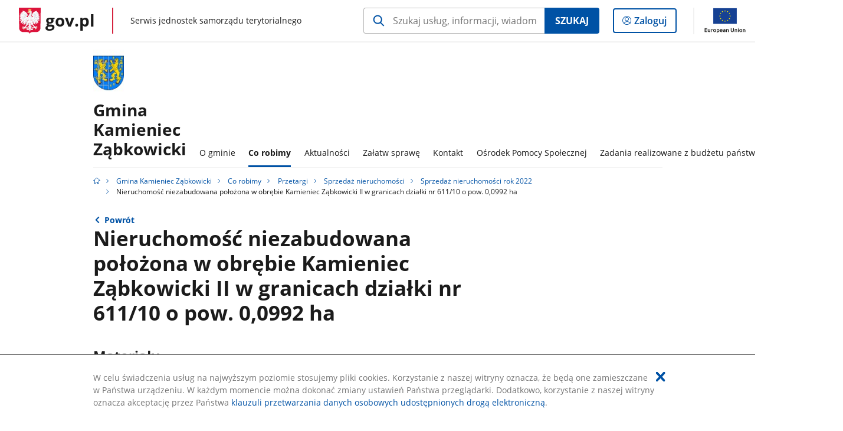

--- FILE ---
content_type: text/html;charset=UTF-8
request_url: https://samorzad.gov.pl/web/gmina-kamieniec-zabkowicki/nieruchomosc-niezabudowana-polozona-w-obrebie-kamieniec-zabkowicki-ii-w-granicach-dzialki-nr-61110-o-pow-00992-ha
body_size: 4328
content:
<!DOCTYPE html>
<html lang="pl-PL" class="no-js ">
<head>
<title>Nieruchomość niezabudowana położona w obrębie Kamieniec Ząbkowicki II w granicach działki nr 611/10 o pow. 0,0992 ha - Gmina Kamieniec Ząbkowicki - Portal gov.pl</title>
<meta charset="utf-8"/>
<meta content="initial-scale=1.0, width=device-width" name="viewport">
<meta property="govpl:site_published" content="true"/>
<meta name="msvalidate.01" content="D55ECD200B1844DB56EFBA4DA551CF8D"/>
<meta property="og:site_name" content="Gmina Kamieniec Ząbkowicki"/>
<meta property="og:url" content="https://www.gov.pl/web/gmina-kamieniec-zabkowicki/nieruchomosc-niezabudowana-polozona-w-obrebie-kamieniec-zabkowicki-ii-w-granicach-dzialki-nr-61110-o-pow-00992-ha"/>
<meta property="og:title"
content="Nieruchomość niezabudowana położona w obrębie Kamieniec Ząbkowicki II w granicach działki nr 611/10 o pow. 0,0992 ha - Gmina Kamieniec Ząbkowicki - Portal gov.pl"/>
<meta property="og:type" content="website"/>
<meta property="og:image" content="https://samorzad.gov.pl/img/fb_share_ogp.jpg"/>
<meta property="og:description" content=""/>
<meta name="twitter:description" content=""/>
<meta name="twitter:image" content="https://samorzad.gov.pl/img/fb_share_ogp.jpg"/>
<meta name="twitter:card" content="summary_large_image">
<meta name="twitter:title"
content="Nieruchomość niezabudowana położona w obrębie Kamieniec Ząbkowicki II w granicach działki nr 611/10 o pow. 0,0992 ha - Gmina Kamieniec Ząbkowicki - Portal gov.pl"/>
<meta property="govpl:site_hash" content="f0972f6b-7a99-67c3-cddf-f10c4f86e43e"/>
<meta property="govpl:site_path" content="/web/gmina-kamieniec-zabkowicki"/>
<meta property="govpl:active_menu_item" content=""/>
<meta property="govpl:search_scope" content="gmina-kamieniec-zabkowicki"/>
<link rel="icon" type="image/png" href="/img/icons/favicon-16x16.png"
sizes="16x16">
<link rel="icon" type="image/png" href="/img/icons/favicon-32x32.png"
sizes="32x32">
<link rel="icon" type="image/png" href="/img/icons/favicon-96x96.png"
sizes="96x96">
<link rel="stylesheet" type="text/css" href="/fonts/font-awesome.min.css">
<link rel="stylesheet" type="text/css" href="/css/vendors/jquery-ui-1.12.1-smoothness.min.css">
<link rel="stylesheet" type="text/css" href="/css/vendors/modaal.min.css">
<link rel="stylesheet" type="text/css" href="/css/vendors/vue-select.css">
<link rel="stylesheet" type="text/css" href="/css/govpl_template.css">
<link rel="stylesheet" type="text/css" href="/css/main-ac63e7c0b82.css">
<!--[if lt IE 9]>
<script src="/scripts/polyfills/html5shiv-3.7.3.min.js"></script>
<![endif]-->
<script src="/scripts/polyfills/modernizr-custom.js"></script>
<script src="/scripts/polyfills/polyfills.js"></script>
<script src="/scripts/vendors/jquery-3.3.1.min.js"></script>
<script src="/scripts/vendors/jquery-ui-1.12.1.min.js"></script>
<script src="/scripts/vendors/modaal.min.js"></script>
<script src="/scripts/vendors/b_util.js"></script>
<script src="/scripts/vendors/b_tab_orginal.js"></script>
<script src="/scripts/vendors/validate.min.js"></script>
<script src="/scripts/gov_context.js?locale=pl_PL"></script>
<script src="/scripts/accordion.js"></script>
<script src="/scripts/govpl.js"></script>
<script src="/scripts/bundle-929de7423f0.js"></script>
<script src="/scripts/utils.js"></script>
</head>
<body id="body"
class="">
<nav class="quick-access-nav">
<ul>
<li><a href="#main-content">Przejdź do zawartości</a></li>
<li><a href="#footer-contact">Przejdź do sekcji Kontakt</a></li>
<li><a href="#footer-links">Przejdź do sekcji stopka gov.pl</a></li>
</ul>
</nav>
<div id="cookies-info">
<div class="main-container">W celu świadczenia usług na najwyższym poziomie stosujemy pliki cookies. Korzystanie z naszej witryny oznacza, że będą one zamieszczane w Państwa urządzeniu. W każdym momencie można dokonać zmiany ustawień Państwa przeglądarki. Dodatkowo, korzystanie z naszej witryny oznacza akceptację przez Państwa <a href="https://www.gov.pl/cyfryzacja/klauzula-przetwarzania-danych-osobowych-udostepnionych-droga-elektroniczna" aria-label="Wciśnij enter, aby przejść do klauzuli przetwarzania danych osobowych udostępnionych drogą elektroniczną.">klauzuli przetwarzania danych osobowych udostępnionych drogą elektroniczną</a>.
<button aria-label="Akceptuję politykę dotycząca wykorzystania plików cookies. Zamknij pop-up."></button>
</div>
</div>
<div id="govpl"></div>
<header class="page-header">
<div class="main-container">
<div>
<div class="header-links">
<div class="icons">
<ul>
<li class="bip">
<a href="/web/gmina-kamieniec-zabkowicki/mapa-strony?show-bip=true">
<span class="sr-only">Przejdź do serwisu Biuletyn Informacji Publicznej Gmina<br>Kamieniec Ząbkowicki</span>
<img src="/img/bip_simple.svg" class="icon" alt="Logo Biuletynu Informacji Publicznej" height="25" aria-hidden="true"/>
<img src="/img/bip_simple.svg" class="icon-hover" alt="" height="25" aria-hidden="true"/>
</a>
</li>
</ul>
</div>
</div>
<h1 class="unit-h1">
<div class="unit-h1__logo">
<img src="/photo/99628692-0257-4203-9933-ec938d54b5de" alt=""/>
</div>
<a href="/web/gmina-kamieniec-zabkowicki">Gmina<br>Kamieniec Ząbkowicki</a>
</h1>
<nav id="unit-menu">
<a href="#unit-menu-list" id="unit-menu-toggle" aria-haspopup="true" aria-expanded="false">MENU<i></i></a>
<ul id="unit-menu-list">
<li id="unit-submenu-0" class="has-child">
<a href="/web/gmina-kamieniec-zabkowicki/o-gminie" aria-haspopup="true" aria-expanded="false"
>
<span class="menu-open">O gminie</span>
<span class="menu-back">Wstecz</span>
</a>
<ul>
<li>
<a href="/web/gmina-kamieniec-zabkowicki/gmina"
>Gmina</a>
</li>
<li>
<a href="/web/gmina-kamieniec-zabkowicki/urzad"
>Urząd</a>
</li>
<li>
<a href="/web/gmina-kamieniec-zabkowicki/wladze"
>Władze</a>
</li>
<li>
<a href="/web/gmina-kamieniec-zabkowicki/instytucje"
>Instytucje</a>
</li>
<li>
<a href="/web/gmina-kamieniec-zabkowicki/prawo-lokalne"
>Prawo lokalne</a>
</li>
<li>
<a href="/web/gmina-kamieniec-zabkowicki/zagospodarowanie-przestrzenne"
>Zagospodarowanie przestrzenne</a>
</li>
<li>
<a href="/web/gmina-kamieniec-zabkowicki/ochrona-srodowiska"
>Ochrona środowiska</a>
</li>
<li>
<a href="/web/gmina-kamieniec-zabkowicki/gminna-ewidencja-zabytkow"
>Gminna Ewidencja Zabytków</a>
</li>
<li>
<a href="/web/gmina-kamieniec-zabkowicki/ochrona-zwierzat"
>Ochrona zwierząt</a>
</li>
<li>
<a href="/web/gmina-kamieniec-zabkowicki/petycje"
>Petycje</a>
</li>
<li>
<a href="/web/gmina-kamieniec-zabkowicki/wybory"
>Wybory</a>
</li>
<li>
<a href="/web/gmina-kamieniec-zabkowicki/osp"
>OSP</a>
</li>
<li>
<a href="/web/gmina-kamieniec-zabkowicki/dekanat-kamieniec-zabkowicki"
>Dekanat Kamieniec Ząbkowicki</a>
</li>
</ul>
</li>
<li id="unit-submenu-1" class="has-child">
<a href="/web/gmina-kamieniec-zabkowicki/co-robimy" aria-haspopup="true" aria-expanded="false"
class="active">
<span class="menu-open">Co robimy</span>
<span class="menu-back">Wstecz</span>
</a>
<ul>
<li>
<a href="/web/gmina-kamieniec-zabkowicki/przetargi2"
class="active">Przetargi</a>
</li>
<li>
<a href="/web/gmina-kamieniec-zabkowicki/targowisko"
>Targowisko Gminne „Zielony Rynek”</a>
</li>
<li>
<a href="/web/gmina-kamieniec-zabkowicki/park-kulturowy"
>Park kulturowy</a>
</li>
<li>
<a href="/web/gmina-kamieniec-zabkowicki/gponz"
>Gminny program opieki nad zabytkami </a>
</li>
<li>
<a href="/web/gmina-kamieniec-zabkowicki/zwrot-podatku-akcyzowego-lu"
>ZWROT PODATKU AKCYZOWEGO</a>
</li>
<li>
<a href="/web/gmina-kamieniec-zabkowicki/palac-marianny-oranskiej"
>Pałac Marianny Orańskiej</a>
</li>
<li>
<a href="/web/gmina-kamieniec-zabkowicki/noclegi"
>Noclegi</a>
</li>
</ul>
</li>
<li id="unit-submenu-2" class="has-child">
<a href="/web/gmina-kamieniec-zabkowicki/aktualnosci" aria-haspopup="true" aria-expanded="false"
>
<span class="menu-open">Aktualności</span>
<span class="menu-back">Wstecz</span>
</a>
<ul>
<li>
<a href="/web/gmina-kamieniec-zabkowicki/wiadomosci"
>Aktualności</a>
</li>
<li>
<a href="/web/gmina-kamieniec-zabkowicki/ogloszenia-komunikaty"
>Ogłoszenia i komunikaty</a>
</li>
<li>
<a href="/web/gmina-kamieniec-zabkowicki/obwieszczenia-innych-instytucji"
>Obwieszczenia innych instytucji</a>
</li>
<li>
<a href="/web/gmina-kamieniec-zabkowicki/archiwalny-biuletyn-informacji-publicznej"
>Archiwalny Biuletyn Informacji Publicznej</a>
</li>
<li>
<a href="/web/gmina-kamieniec-zabkowicki/klauzula-informacyjna-o-przetwarzaniu-danych-osobowych"
>Klauzula informacyjna o przetwarzaniu danych osobowych</a>
</li>
<li>
<a href="/web/gmina-kamieniec-zabkowicki/zarzadzanie-kryzysowe"
>Zarządzanie kryzysowe</a>
</li>
</ul>
</li>
<li id="unit-submenu-3" class="has-child">
<a href="/web/gmina-kamieniec-zabkowicki/zalatw-sprawe" aria-haspopup="true" aria-expanded="false"
>
<span class="menu-open">Załatw sprawę</span>
<span class="menu-back">Wstecz</span>
</a>
<ul>
<li>
<a href="/web/gmina-kamieniec-zabkowicki/moja-sprawa"
>Moja sprawa</a>
</li>
<li>
<a href="/web/gmina-kamieniec-zabkowicki/epuap"
>ePUAP</a>
</li>
<li>
<a href="/web/gmina-kamieniec-zabkowicki/informacje-nieudostepnione"
>Informacje nieudostępnione</a>
</li>
</ul>
</li>
<li id="unit-submenu-4" class="has-child">
<a href="/web/gmina-kamieniec-zabkowicki/kontakt" aria-haspopup="true" aria-expanded="false"
>
<span class="menu-open">Kontakt</span>
<span class="menu-back">Wstecz</span>
</a>
<ul>
<li>
<a href="/web/gmina-kamieniec-zabkowicki/dane-kontaktowe"
>Dane kontaktowe</a>
</li>
<li>
<a href="/web/gmina-kamieniec-zabkowicki/kontakt-do-rady-miejskiej"
>Kontakt do Rady Miejskiej</a>
</li>
<li>
<a href="/web/gmina-kamieniec-zabkowicki/redakcja-bip"
>Redakcja BIP</a>
</li>
<li>
<a href="/web/gmina-kamieniec-zabkowicki/zasady-cyberbezpieczenstwa"
>Zasady cyberbezpieczeństwa</a>
</li>
</ul>
</li>
<li id="unit-submenu-5" class="has-child">
<a href="/web/gmina-kamieniec-zabkowicki/osrodek-pomocy-spolecznej2" aria-haspopup="true" aria-expanded="false"
>
<span class="menu-open">Ośrodek Pomocy Społecznej</span>
<span class="menu-back">Wstecz</span>
</a>
<ul>
<li>
<a href="/web/gmina-kamieniec-zabkowicki/aktualnosci2"
>Aktualności</a>
</li>
<li>
<a href="/web/gmina-kamieniec-zabkowicki/pomoc-spoleczna2"
>Pomoc społeczna</a>
</li>
<li>
<a href="/web/gmina-kamieniec-zabkowicki/dodatek-oslonowy2"
>Dodatek osłonowy</a>
</li>
<li>
<a href="/web/gmina-kamieniec-zabkowicki/dodatek-mieszkaniowy"
>Dodatek mieszkaniowy</a>
</li>
<li>
<a href="/web/gmina-kamieniec-zabkowicki/swiadczenia-rodzinne2"
>Świadczenia rodzinne</a>
</li>
<li>
<a href="/web/gmina-kamieniec-zabkowicki/uslugi-opiekuncze"
>Usługi Opiekuńcze</a>
</li>
<li>
<a href="/web/gmina-kamieniec-zabkowicki/asystent-rodziny1"
>Asystent Rodziny</a>
</li>
<li>
<a href="/web/gmina-kamieniec-zabkowicki/fundusz-alimentacyjny2"
>Fundusz Alimentacyjny</a>
</li>
<li>
<a href="/web/gmina-kamieniec-zabkowicki/pomoc-materialna-dla-uczniow"
>Pomoc materialna dla uczniów</a>
</li>
<li>
<a href="/web/gmina-kamieniec-zabkowicki/za-zyciem"
>&quot;Za życiem&quot;</a>
</li>
<li>
<a href="/web/gmina-kamieniec-zabkowicki/zespol-interdyscyplinarny"
>Zespół Interdyscyplinarny</a>
</li>
<li>
<a href="/web/gmina-kamieniec-zabkowicki/procedury-zwiazane-z-zapewnieniem-maksymalnego-poziomu-bezpieczenstwa-maloletnich"
>Procedury związane z zapewnieniem maksymalnego poziomu bezpieczeństwa małoletnich</a>
</li>
<li>
<a href="/web/gmina-kamieniec-zabkowicki/oferty-pracy"
>Oferty pracy</a>
</li>
<li>
<a href="/web/gmina-kamieniec-zabkowicki/sprawozdania-finansowe"
>Sprawozdania finansowe</a>
</li>
<li>
<a href="/web/gmina-kamieniec-zabkowicki/elektroniczna-skrzynka-podawcza"
>Elektroniczna Skrzynka Podawcza</a>
</li>
<li>
<a href="/web/gmina-kamieniec-zabkowicki/dane-kontaktowe2"
>Dane Kontaktowe</a>
</li>
<li>
<a href="/web/gmina-kamieniec-zabkowicki/rodo"
>RODO</a>
</li>
</ul>
</li>
<li>
<a href="/web/gmina-kamieniec-zabkowicki/zadania-realizowane-z-budzetu-panstwa-lub-z-panstwowych-funduszy-celowych"
>Zadania realizowane z budżetu państwa lub innych funduszy</a>
</li>
<li id="menu-close"><button>Zamknij menu</button></li>
</ul>
</nav>
</div>
</div>
</header>
<main>
<nav class="breadcrumbs main-container" aria-label="Ścieżka okruszków"><ul>
<li><a class="home" href="https://samorzad.gov.pl/" aria-label="Strona główna gov.pl"></a></li>
<li>
<a href="/web/gmina-kamieniec-zabkowicki">Gmina Kamieniec Ząbkowicki</a>
</li>
<li>
<a href="/web/gmina-kamieniec-zabkowicki/co-robimy">Co robimy</a>
</li>
<li>
<a href="/web/gmina-kamieniec-zabkowicki/przetargi2">Przetargi</a>
</li>
<li>
<a href="/web/gmina-kamieniec-zabkowicki/sprzedaz-nieruchomosci2">Sprzedaż nieruchomości</a>
</li>
<li>
<a href="/web/gmina-kamieniec-zabkowicki/sprzedaz-nieruchomosci-rok-2022">Sprzedaż nieruchomości rok 2022</a>
</li>
<li>
Nieruchomość niezabudowana położona w obrębie Kamieniec Ząbkowicki II w granicach działki nr 611/10 o pow. 0,0992 ha
</li>
</ul></nav>
<div class="main-container return-button">
<a href="/web/gmina-kamieniec-zabkowicki/sprzedaz-nieruchomosci-rok-2022" aria-label="Powrót do strony nadrzędnej - Sprzedaż nieruchomości rok 2022">Powrót</a>
</div>
<div class="article-area main-container ">
<article class="article-area__article " id="main-content">
<h2>Nieruchomość niezabudowana położona w obrębie Kamieniec Ząbkowicki II w granicach działki nr 611/10 o pow. 0,0992 ha</h2>
<div class="editor-content">
<div></div>
</div>
<h3>Materiały</h3>
<a class="file-download" href="/attachment/ab6cf0ba-9cd5-47dc-b9b9-e5e4d98d4b63" target="_blank" download
aria-label="
Pobierz plik Zarządzenie_nr_133-2022_z_dnia_05_maja_2022_r.doc
Rozmiar: 0.04MB
Format: doc">
Zarządzenie&#8203;_nr&#8203;_133-2022&#8203;_z&#8203;_dnia&#8203;_05&#8203;_maja&#8203;_2022&#8203;_r<br/>
<span class="extension">Zarządzenie&#8203;_nr&#8203;_133-2022&#8203;_z&#8203;_dnia&#8203;_05&#8203;_maja&#8203;_2022&#8203;_r.doc</span>
<span class="details">0.04MB</span>
</a>
</article>
</div>
<pre id="pageMetadata" class="hide">{"register":{"columns":[]}}</pre>
</main>
<footer class="footer">
<div class="main-container">
<div class="ministry-section" id="footer-contact">
<h2><span class="sr-only">stopka</span> Gmina Kamieniec Ząbkowicki</h2>
<div class="contact">
<div class="address-column">
<h3>ADRES</h3>
<address>
<p>Ząbkowicka 26</p>
<p>57-230 Kamieniec Ząbkowicki</p>
<p>NIP 887-16-35-266</p>
<p>Regon 890718449</p>
</address>
<a href="https://goo.gl/maps/5kTUkFUgm9B9xQds8" class="map-link" target="_blank">
Pokaż na mapie
<span class="sr-only">Link otworzy się w nowym oknie</span>
</a>
</div>
<div class="help_line-social_media-column">
<div class="help-line">
<h3>KONTAKT</h3>
<p>
Skontaktuj się z nami<br>
<a href="tel:729-057-840"
aria-label="Infolinia. Numer telefonu: 729.0 5 7.8 4 0">
729-057-840
</a>
</p>
<p>
Infolinia dla Obywatela<br>
<a href="tel:"
aria-label="Infolinia. Numer telefonu: ">
</a>
</p>
<p class="open-hours">Czynna w dni robocze<br>w godzinach poniedziałki– 7.30-16.00, wtorki-czwartki – 7.30-15.30 -piątki – 7.30-15.00</p>
</div>
<div class="social-media">
<h3>MEDIA SPOŁECZNOŚCIOWE:</h3>
<ul>
</ul>
</div>
</div>
</div>
<div class="shortcuts ">
<h3 class="js-toggle-shortcuts" tabindex="0" aria-exapanded="false">Na skróty</h3>
<ul>
<li><a href="https://samorzad.gov.pl/web/gmina-kamieniec-zabkowicki/deklaracja-dostepnosci">Deklaracja dostępności</a></li>
<li><a href="https://samorzad.gov.pl/web/gmina-kamieniec-zabkowicki/klauzula-informacyjna-o-przetwarzaniu-danych-osobowych">RODO</a></li>
</ul>
</div>
<div style="clear:both"></div>
</div>
<div id="govpl-footer"></div>
</div>
</footer>
<script src="/scripts/govpl_template.js?locale=pl_PL"></script>
<script src="/scripts/body_end.js"></script>
<script src="/scripts/register_metadata.js"></script>
<noscript>
<iframe src="https://www.googletagmanager.com/ns.html?id=GTM-P67N5GM"
height="0" width="0" style="display:none;visibility:hidden"></iframe>
</noscript>
</body>
</html>